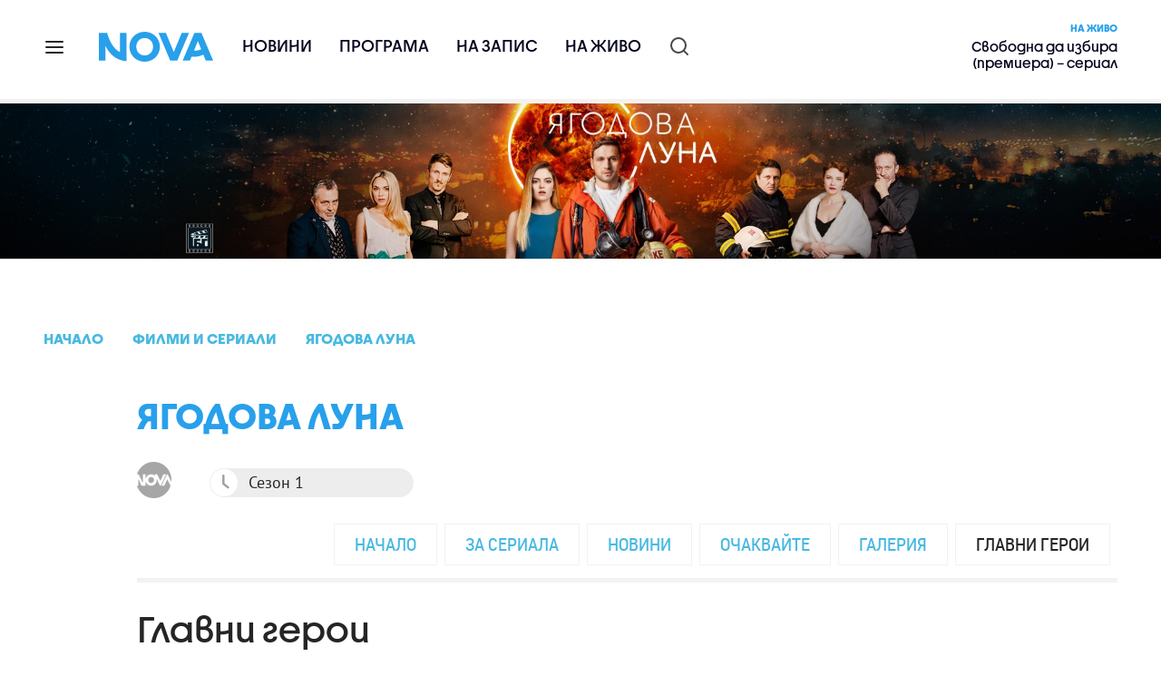

--- FILE ---
content_type: text/html; charset=UTF-8
request_url: https://nova.bg/series_movies/people/1060/%D0%B3%D0%BB%D0%B0%D0%B2%D0%BD%D0%B8-%D0%B3%D0%B5%D1%80%D0%BE%D0%B8/
body_size: 12804
content:
<!DOCTYPE html>
<html lang="bg">

    <head>

        <link rel="apple-touch-icon" sizes="180x180" href="https://nstatic.nova.bg/files/nova/images/apple-touch-icon.png?v=2026">
        <link rel="manifest" href="/manifest.json">
        <link rel="mask-icon" href="https://nstatic.nova.bg/files/nova/images/safari-pinned-tab.svg?v=2026">
        <link rel="shortcut icon" href="https://nstatic.nova.bg/files/nova/images/favicon.ico?v=2026" type="image/ico" />
        <link rel="icon" href="https://nstatic.nova.bg/files/nova/images/favicon.ico?v=2026" type="image/ico" />


        <meta name="theme-color" content="#00B3DF">



        <title>Главни герои - Ягодова луна | Nova.bg</title>

        <meta charset="utf-8">
        <meta http-equiv="X-UA-Compatible" content="IE=edge">
        <meta name="application-name" content="Nova TV" />
        <meta name="language" content="bulgarian" />
        <meta name="title" content="Главни герои - Ягодова луна" />
        <meta name="description" content="Екип на 'Ягодова луна'" />
        <meta name="viewport" content="width=device-width, initial-scale=1">
                <meta name="Author" content="Нова телевизия" />
        <meta name="Copyright" content="&copy; Nova Broadcasting Group 2026 All rights reserved." />
        <meta name="Robots" content="index, follow, max-image-preview:large" />
        <meta name="Revisit-After" content="1 Hours" />
        <meta property="fb:admins" content="1617690106"/>
        <meta property="fb:app_id" content="132516636782515" />
        <meta property="fb:pages" content="132632456791900" />
        <meta property="og:title" content="Главни герои" />
        <meta property="og:type" content="website" />
        <meta property="og:url" content="https://nova.bg/series_movies/people/1060/%D0%B3%D0%BB%D0%B0%D0%B2%D0%BD%D0%B8-%D0%B3%D0%B5%D1%80%D0%BE%D0%B8" />
        <meta property="og:image" content="https://nstatic.nova.bg/public/pics/anysize/1580732553.jpg" />
        <meta property="og:image:type" content="image/jpeg" />
        <meta property="og:image:width" content="980" />
        <meta property="og:image:height" content="551" />
        <meta property="og:description" content="Екип на 'Ягодова луна'" />
        <meta property="og:site_name" content="nova.bg" />
        <meta property="og:locale" content="bg_BG" />
         
        <meta name="facebook-domain-verification" content="xein94j451xw72io0080uma51vt7nn" />    

        <link rel="image_src" href="https://nstatic.nova.bg/public/pics/anysize/1580732553.jpg" />
                <link rel="canonical" href="https://nova.bg/series_movies/people/1060/%D0%B3%D0%BB%D0%B0%D0%B2%D0%BD%D0%B8-%D0%B3%D0%B5%D1%80%D0%BE%D0%B8" />
        
        <link rel="alternate" type="application/rss+xml" href="https://nova.bg/rss/latest" />

        <!-- fonts -->
        <link rel="preload" href="https://nstatic.nova.bg/files/nova/fonts/pt_sans-narrow-web-bold_0.woff2" as="font" type="font/woff2" crossorigin/>
        <link rel="preload" href="https://nstatic.nova.bg/files/nova/fonts/pt_sans-narrow-web-regular_0.woff2" as="font" type="font/woff2" crossorigin/>
        <link rel="preload" href="https://nstatic.nova.bg/files/nova/fonts/pt_sans-web-bold.woff2" as="font" type="font/woff2" crossorigin/>
        <link rel="preload" href="https://nstatic.nova.bg/files/nova/fonts/pt_sans-web-bolditalic.woff2" as="font" type="font/woff2" crossorigin/>
        <link rel="preload" href="https://nstatic.nova.bg/files/nova/fonts/pt_sans-web-italic.woff2" as="font" type="font/woff2" crossorigin/>
        <link rel="preload" href="https://nstatic.nova.bg/files/nova/fonts/pt_sans-web-regular.woff2" as="font" type="font/woff2" crossorigin/>
        <link rel="preload" href="https://nstatic.nova.bg/files/nova/fonts/robotocondensed-bold.woff2" as="font" type="font/woff2" crossorigin/>
        <link rel="preload" href="https://nstatic.nova.bg/files/nova/fonts/robotocondensed-bolditalic.woff2" as="font" type="font/woff2" crossorigin/>
        <link rel="preload" href="https://nstatic.nova.bg/files/nova/fonts/robotocondensed-italic.woff2" as="font" type="font/woff2" crossorigin/>
        <link rel="preload" href="https://nstatic.nova.bg/files/nova/fonts/robotocondensed-light.woff2" as="font" type="font/woff2" crossorigin/>
        <link rel="preload" href="https://nstatic.nova.bg/files/nova/fonts/robotocondensed-lightitalic.woff2" as="font" type="font/woff2" crossorigin/>
        <link rel="preload" href="https://nstatic.nova.bg/files/nova/fonts/robotocondensed-regular.woff2" as="font" type="font/woff2" crossorigin/>
        <link rel="preload" href="https://nstatic.nova.bg/files/nova/fonts/NovaSans/NovaSans-Regular.woff2" as="font" type="font/woff2" crossorigin/>
        <link rel="preload" href="https://nstatic.nova.bg/files/nova/fonts/NovaSans/NovaSans-Bold.woff2" as="font" type="font/woff2" crossorigin/>    
       
        <!-- css files -->
                                    <link rel="stylesheet preload" type="text/css" as="style" href="https://nstatic.nova.bg/files/nova/css/vendors/bootstrap.min.css?v=148">  
                            <link rel="stylesheet preload" type="text/css" as="style" href="https://nstatic.nova.bg/files/nova/css/main.css?v=148">  
                            <link rel="stylesheet preload" type="text/css" as="style" href="https://nstatic.nova.bg/files/nova/css/production.css?v=148">  
                     
        <link rel="stylesheet preload" type="text/css" as="style" href="https://m.netinfo.bg/assets/fix.css?v=3243243256" /> 


        <!-- js files START -->

                                    <script src="https://nstatic.nova.bg/files/nova/js/vendors/jquery-1.11.2.min.js?v=15"></script>
                            <script src="https://nstatic.nova.bg/files/nova/js/vendors/jquery.mobile.custom.min.js?v=15"></script>
                            <script src="https://nstatic.nova.bg/files/nova/js/vendors/bootstrap.min.js?v=15"></script>
                            <script src="https://nstatic.nova.bg/files/nova/js/main.js?v=15"></script>
                            <script src="https://nstatic.nova.bg/files/nova/js/menu.js?v=15"></script>
                            <script src="https://m.netinfo.bg/assets/richMedia.js?v=14" crossorigin="anonymous"></script>
        <script src="https://m.netinfo.bg/nova/js/sticky-nova.js?v=2.2" crossorigin="anonymous"></script>

                
         
        
        <!-- js files END -->

        <!--[if lt IE 9]>
        <script src="https://nstatic.nova.bg/files/nova/js/vendors/html5shiv.js"></script>
        <script src="https://nstatic.nova.bg/files/nova/js/vendors/respond.min.js"></script>
        <![endif]-->

                
        <script>
            if ('serviceWorker' in navigator) {
                navigator.serviceWorker.register('/OneSignalSDKWorker.js').then(function (registration) {
                    if (console) {
                        console.log('ServiceWorker registration successful with scope: ', registration.scope);
                    }
                }).catch(function (err) {
                    if (console) {
                        console.log('ServiceWorker registration failed: ', err);
                    }
                });

            }
        </script>


        <script src="https://cdn.onesignal.com/sdks/OneSignalSDK.js" async></script>

        <script>
            var OneSignal = window.OneSignal || [];
            OneSignal.push(["init", {
                    appId: "372153ae-f88c-4fe4-a904-54ae5514f07a",
                    autoRegister: true,
                    requiresUserPrivacyConsent: true,
                    welcomeNotification: {
                        "title": "Nova",
                        "message": "Благодарим ви за абонамента",
                    },
                    notifyButton: {
                        enable: true,
                        size: 'small',
                        prenotify: true,
                        showCredit: false,
                        text: {
                            'tip.state.unsubscribed': 'Получaвайте известия от Nova',
                            'tip.state.subscribed': "Абонирани сте за известия",
                            'tip.state.blocked': "Блокирахте получаването на известия",
                            'message.prenotify': 'Натиснете тук за абонамент за известия',
                            'message.action.subscribed': "Благодарим за абонамента!",
                            'message.action.resubscribed': "Абонирани сте за известия",
                            'message.action.unsubscribed': "Изпращането на известия е прекратено",
                            'dialog.main.title': 'Настройки на известията',
                            'dialog.main.button.subscribe': 'Абонирайте се',
                            'dialog.main.button.unsubscribe': 'Прекратяване на абонамента',
                            'dialog.blocked.title': 'Отблокиране на известията',
                            'dialog.blocked.message': "Следвайте инструкциите, за да активирате известията:"
                        },
                        colors: {
                            'circle.background': 'rgb(71,185,225)',
                            'badge.background': 'rgb(71,185,225)',
                            'dialog.button.background': 'rgb(71,185,225)',
                            'dialog.button.background.hovering': 'rgb(71,185,225)',
                        },
                    }
                }]);

            setTimeout(userTappedProvideConsentButton, 2000);
            function userTappedProvideConsentButton() {
                if (typeof consent !== 'undefined') {
                    // Will initialize the SDK and register for push notifications
                    OneSignal.push(function () {
                        OneSignal.provideUserConsent(true);
                    });
                }
            }
        </script>
        
        <script type="application/ld+json">
{
  "@context": "https://schema.org",
  "@type": "NewsMediaOrganization",
  "name": "Nova",
  "url": "https://nova.bg/",
  "logo": "https://nstatic.nova.bg/files/nova/images/nova-logo.svg",
  "sameAs": [
    "https://www.facebook.com/novinite.nova/",
    "https://twitter.com/NoviniteNaNova"
  ]
}
</script>

<script type="application/ld+json">
            {
              "@context": "https://schema.org/",
              "@type": "WebSite",
              "name": "Nova",
              "url": "https://nova.bg/",
              "potentialAction": {
                "@type": "SearchAction",
                "target": "https://nova.bg/search/productions?q={search_term_string}",
                "query-input": "required name=search_term_string"
              }
            }
            </script>
            
             
    </head>

    <body  role="main" class=" ">
      <a class="hidden" href="#main">Прескочи до главното съдържание</a>  
<!-- Google Tag Manager -->
<noscript><iframe src="//www.googletagmanager.com/ns.html?id=GTM-K7H88B"
height="0" width="0" style="display:none;visibility:hidden"></iframe></noscript>
<script>(function(w,d,s,l,i){w[l]=w[l]||[];w[l].push({'gtm.start':
new Date().getTime(),event:'gtm.js'});var f=d.getElementsByTagName(s)[0],
j=d.createElement(s),dl=l!='dataLayer'?'&l='+l:'';j.async=true;j.src=
'//www.googletagmanager.com/gtm.js?id='+i+dl;f.parentNode.insertBefore(j,f);
})(window,document,'script','dataLayer','GTM-K7H88B');</script>
<!-- End Google Tag Manager -->

<script class="teads" async src="//a.teads.tv/page/28061/tag"></script>

   <script>
        window.teads_analytics = window.teads_analytics || {};
        window.teads_analytics.analytics_tag_id = "PUB_26730";
        window.teads_analytics.share = window.teads_analytics.share || function() {
          ;(window.teads_analytics.shared_data = window.teads_analytics.shared_data || []).push(arguments)
        };
      </script>
      <script async src="https://a.teads.tv/analytics/tag.js"></script>

        

        <input type="hidden" id="device" value="1" />

        
        <header id="WPHeader" itemscope="itemscope" itemtype="https://schema.org/WPHeader">
            <div class="hiddenNova hidden-sm hidden-md hidden-xs">
                <div id="chromeExt" class="fasha chromeExt">
                    <div class="left">
                        <div class="moreinfo">
                            <div class="logo"></div>
                            <div class="message">Бъди с NOVA през целия ден. Следи новините с добавката за браузъра си. Виж повече информация <a href="https://nova.bg/news/view/2017/07/19/188946/%D0%B1%D1%8A%D0%B4%D0%B5%D1%82%D0%B5-%D1%81-nova-%D0%BF%D1%80%D0%B5%D0%B7-%D1%86%D0%B5%D0%BB%D0%B8%D1%8F-%D0%B4%D0%B5%D0%BD/" target="_blank">тук</a>.</div>
                            <span class="clear"></span>
                        </div>
                    </div>
                    <div class="right">
                        <a href="https://a.abv.bg/www/delivery/ck.php?oaparams=2__bannerid=177080__zoneid=63__oadest=https://chrome.google.com/webstore/detail/nova-new-tab-page/cgmcmehbapbaejkcjejdjddnbdfigegj" class="addon">Инсталирай</a>&nbsp;&nbsp;|&nbsp;&nbsp;<a href="https://nova.bg/news/view/2017/07/19/188946/%D0%B1%D1%8A%D0%B4%D0%B5%D1%82%D0%B5-%D1%81-nova-%D0%BF%D1%80%D0%B5%D0%B7-%D1%86%D0%B5%D0%BB%D0%B8%D1%8F-%D0%B4%D0%B5%D0%BD/" target="_blank">Научи повече</a>
                    </div>
                    <div class="close"></div>
                </div>
            </div>
            <div class="hiddenNovaFirefox hidden-sm hidden-md hidden-xs">
                <div id="firefoxExt" class="fasha chromeExt ff">
                    <div class="left">
                        <div class="moreinfo">
                            <div class="logo"></div>
                            <div class="message">Бъди с NOVA през целия ден. Следи новините с добавката за браузъра си. Виж повече информация <a href="https://nova.bg/news/view/2017/09/13/193603/%D0%B1%D1%8A%D0%B4%D0%B5%D1%82%D0%B5-%D1%81-nova-%D0%BF%D1%80%D0%B5%D0%B7-%D1%86%D0%B5%D0%BB%D0%B8%D1%8F-%D0%B4%D0%B5%D0%BD/" target="_blank">тук</a>.</div>
                            <span class="clear"></span>
                        </div>
                    </div>
                    <div class="right">
                        <a href="https://a.abv.bg/www/delivery/ck.php?oaparams=2__bannerid=177102__zoneid=63__oadest=https://addons.mozilla.org/en-us/firefox/addon/nova-new-tab-page/ " class="addon">Инсталирай</a>&nbsp;&nbsp;|&nbsp;&nbsp;<a href="https://nova.bg/news/view/2017/09/13/193603/%D0%B1%D1%8A%D0%B4%D0%B5%D1%82%D0%B5-%D1%81-nova-%D0%BF%D1%80%D0%B5%D0%B7-%D1%86%D0%B5%D0%BB%D0%B8%D1%8F-%D0%B4%D0%B5%D0%BD/" target="_blank">Научи повече</a>
                    </div>
                    <div class="close"></div>
                </div>
            </div>


            <aside class="main-menu" data-sidebar itemscope itemtype="https://schema.org/SiteNavigationElement">
                <div class="fly-menu clearfix">
                    <span class="close-btn"><a href="#" class="btn" data-sidebar-button>X</a></span>

                    <form id="search" class="fly-search" method="get" action="https://nova.bg/search/productions">
                        <label class="hidden" for="qflysearch">Какво търсиш?</label>
                        <input class="fly-search" id="qflysearch" name="q" type="search" placeholder="Какво търсиш?">
                    </form>

                    <ul class="fly-responsive clearfix">
                        <li itemprop="name" class="mobile-hidden"><a class="gtm-HeaderMenu-click" href="https://nova.bg/news" itemprop="url">Новини</a></li>
                        <li itemprop="name"><a class="gtm-HeaderMenu-click" href="https://nova.bg/schedule" itemprop="url">Програма</a></li>
                        <li itemprop="name"><a class="gtm-HeaderMenu-click" href="https://play.nova.bg" target="_blank" itemprop="url">На запис</a></li>
                        <li itemprop="name" class="mobile-hidden"><a class="gtm-HeaderMenu-click" href="https://nova.bg/live" itemprop="url">На живо</a></li>
                    </ul>
                    <ul class="fly-constant">
                        <style>
                         
                        </style>
                                         <!-- <li itemprop="name" ><a class="gtm-HeaderMenu-click" href="https://nova.bg/novanews" itemprop="url">Nova News</a></li> -->
                        <li itemprop="name" ><a class="gtm-HeaderMenu-click" href="https://nova.bg/productions" itemprop="url">Предавания и сериали</a></li>
                        <!-- <li itemprop="name" ><a class="gtm-HeaderMenu-click" href="https://nova.bg/series_movies" itemprop="url">Филми и сериали</a></li> -->
                        <li itemprop="name" ><a class="gtm-HeaderMenu-click" href="https://nova.bg/faces" itemprop="url">Лицата на NOVA</a></li>
                        <li itemprop="name" ><a class="gtm-HeaderMenu-click" href="https://nova.bg/mynews" itemprop="url">Моята новина</a></li>
                        <!-- <li itemprop="name" ><a class="gtm-HeaderMenu-click" href="https://nova.bg/videos" itemprop="url">Видео</a></li>
                        <li itemprop="name" ><a class="gtm-HeaderMenu-click" href="https://nova.bg/galleries" itemprop="url">Галерии</a></li> -->
                        

                        <li itemprop="name" ><a class="gtm-HeaderMenu-click" href="https://nova.bg/radio" itemprop="url">Радио</a></li>
                                                               <li itemprop="name" ><a class="gtm-HeaderMenu-click" href="https://a.abv.bg/www/delivery/ck.php?oaparams=2__bannerid=178863__zoneid=63__oadest=https://nova.bg/top_employers" itemprop="url">Top Employers</a></li> 
                                            <li itemprop="name" ><a class="gtm-HeaderMenu-click" href="https://nova.bg/dei" itemprop="url">Заедно за по-добро утре</a></li>
                        <!-- <li itemprop="name" ><a class="gtm-HeaderMenu-click" href="https://nova.bg/csr" itemprop="url">NOVA отговорност</a></li>  -->
                                                     <!-- <li itemprop="name" ><a class="gtm-HeaderMenu-click" href="https://nova.bg/karieri" itemprop="url">NOVA кариера</a></li> -->
                        <!-- <li itemprop="name" ><a class="gtm-HeaderMenu-click" href="https://nova.bg/news/category/19/inenglish/" itemprop="url">News in English</a></li> -->

                        <li>
                            <!-- <hr style="color: #fff;">   
                            <ul class="site-privacy">
                                <li class="trigger-faktorio" ><a href="javascript:;" onClick="googlefc.callbackQueue.push({'CONSENT_DATA_READY': () => googlefc.showRevocationMessage()});">Поверителност</a></li>
                                <li class="trigger-gdpr"><a href="https://www.netinfocompany.bg/gdpr/" target="_blank">Политика ЛД</a></li>
                                <li class="trigger-onesignal"><a href="javascript:;">Известия</a></li>
                            </ul> -->
                            <script>
                                document.addEventListener("DOMContentLoaded", function (event) {
                                    // GDPR
                                    $('.site-privacy .trigger-faktorio a').on('click', function (e) {
                                        e.preventDefault();
                                        $('#fingerprint').trigger('click');
                                    });

                                    $('.site-privacy .trigger-onesignal a').on('click', function (e) {
                                        e.preventDefault();
                                        $('.onesignal-bell-launcher-button').toggleClass('visible');
                                        $('.onesignal-bell-launcher-button').trigger('click');
                                    });
                                });
                            </script>

                        </li>
                    </ul>
                </div>
            </aside> 



            <!-- Breaking news START -->
            <!-- Breaking new END -->

            <div class="clearfix">
                <div class="container">
                    <nav class="navbar navbar-default">
                        <div class="menuburger">
                            <a class="gtm-HeaderMenu-click" href="#" data-sidebar-button title="menuburger">
                                <svg xmlns="http://www.w3.org/2000/svg" width="24" height="24" viewBox="0 0 24 24" fill="none">
                                    <path d="M3 12H21" stroke="" stroke-width="2" stroke-linecap="round" stroke-linejoin="round"/>
                                    <path d="M3 6H21" stroke="" stroke-width="2" stroke-linecap="round" stroke-linejoin="round"/>
                                    <path d="M3 18H21" stroke="" stroke-width="2" stroke-linecap="round" stroke-linejoin="round"/>
                                </svg>
                            </a>
                        </div>
                        <div class="navbar-header">

                                 <a class="gtm-HeaderLogo-click" href="https://nova.bg/"><img class="hidden-xs" src="https://nstatic.nova.bg/files/nova/images/Nova_logo_re.svg?v=2026" width="126" height="33" alt="nova logo"></a>
                                <a class="gtm-HeaderLogo-click" href="https://nova.bg/"><img class="visible-xs" src="https://nstatic.nova.bg/files/nova/images/Nova_logo_re.svg?v=2026" width="90" height="24" alt="nova mobile logo"></a>
                        </div>
                        <ul class="nav-responsive nav navbar-nav">
                            <li class="text-uppercase"><a class="gtm-HeaderNews-click" href="https://nova.bg/news">Новини</a></li>
                            <li class="mobile-hidden"><a class="text-uppercase gtm-HeaderSchedule-click" href="https://nova.bg/schedule">Програма</a></li>
                            <li class="mobile-hidden"><a class="text-uppercase gtm-HeaderNovaPlay-click" href="https://play.nova.bg" target="_blank">На запис</a></li>
                            <li class="HD-new"><a class="text-uppercase gtm-HeaderLive-click" href="https://nova.bg/live">На живо</a></li>
                            <li class="search-form">
                                <form id="search" method="get" action="https://nova.bg/search/productions">
                                    <label class="hidden" for="qsearch">Какво търсиш?</label>
                                    <input type="search" id="qsearch" name="q" placeholder="Какво търсиш?" class="gtm-HeaderSearch-click"> 
                                </form>
                            </li>
                        </ul>
                        <!-- link to live page START-->
                        <div class="live-box-wrapper">
                            <div class="live-box">
                                <a href="https://nova.bg/live" class="live-box-title-wrapper gtm-HeaderLiveBlock-click">
                                    <span class="live-title HD-new">На живо</span>
                                    <span class="live-info">Свободна да избира (премиера) – сериал</span>
                                </a>
                            </div>
                        </div>
                        <!-- link to live page END-->
                    </nav>
                </div>      
            </div>

                                </header>        
        <div class="hidden" id="main"></div>
<!-- Depending on the color set for the show add one of these classes on the wrapper page -->
<!-- category-light-blue -->
<!-- category-dark-blue -->
<!-- category-orange -->
<!-- category-pink -->
<!-- category-green -->

<!-- Featured shows usually comes with background picture. It is set from the administration. The class .big-pic-article is added --> 
<!-- Show background example START -->
<!-- to add big picture add class big-pic-article to the div with class page-article -->
<!-- delete this example when you start loading the image from the administration -->
    <style type="text/css">
        .big-pic-article {background-image: url(https://nstatic.nova.bg/public/doc/doc/1580732609_wallpaper-nova-section.jpg);}
    </style>
<!-- Big picture background example END--> 
<style>
    @media (min-width: 320px) and  (max-width: 767px) {
   
    .list-type-lg-4-md-4-sm-2-xs-2 li:nth-child(2n+1) {clear: both;}
    .list-type-lg-6-md-6-sm-2-xs-2 li:nth-child(2n+1) {clear: both;}
}
@media (min-width: 768px) and  (max-width: 991px)  {
  
    .list-type-lg-4-md-4-sm-2-xs-2 li:nth-child(2n+1) {clear: both;}
    .list-type-lg-6-md-6-sm-2-xs-2 li:nth-child(2n+1) {clear: both;}
}
@media (min-width: 992px) and  (max-width: 1149px)  {
    .list-type-lg-4-md-4-sm-2-xs-2 li:nth-child(4n+1) {clear: both;}
    .list-type-lg-6-md-6-sm-2-xs-2 li:nth-child(6n+1) {clear: both;}

}

@media (min-width: 1150px) {
  .list-type-lg-4-md-4-sm-2-xs-2 li:nth-child(4n+1) {clear: both;} 
  .list-type-lg-6-md-6-sm-2-xs-2 li:nth-child(6n+1) {clear: both;}

}

.evicted {
    -webkit-filter: grayscale(100%);
    filter: grayscale(100%);
    filter: gray;
    /*filter: url("data:image/svg+xml;utf8,<svg version='1.1' xmlns='http://www.w3.org/2000/svg' height='0'><filter id='greyscale'><feColorMatrix type='matrix' values='0.3333 0.3333 0.3333 0 0 0.3333 0.3333 0.3333 0 0 0.3333 0.3333 0.3333 0 0 0 0 0 1 0' /></filter></svg>#greyscale");*/
}
</style>

<div class="page production-team production-pages-common-styles category-regular  big-pic-article"  itemscope itemtype="http://schema.org/ItemPage">
    <div class="hide" itemprop="description">Екип на  'Ягодова луна'</div> 
    <div class="container">
        <div class="row">
            <div class="col-lg-12 col-md-12 col-sm-12 col-xs-12"> 
                <div class="page-breadcrumb">
                    <ul class="breadcrumb-links-wrapper" itemscope itemtype="https://schema.org/BreadcrumbList">
                        <li itemprop="itemListElement" itemscope itemtype="https://schema.org/ListItem" >
                            <a itemprop="item" href="https://nova.bg/">
                                <span itemprop="name">Начало</span>
                            </a>
                            <meta itemprop="position" content="1" />
                        </li>

                        <li itemprop="itemListElement" itemscope itemtype="https://schema.org/ListItem">
                            <a  itemprop="item"  class="gtm-ShowHome-click" href="https://nova.bg/series_movies" title="">
                                <span itemprop="name">Филми и сериали</span>
                            </a>
                            <meta itemprop="position" content="2" />
                        </li>

                        <li itemprop="itemListElement" itemscope itemtype="https://schema.org/ListItem" >
                            <a  itemprop="item"  class="gtm-ShowHome-click" href="https://nova.bg/series_movies/view/3182/ягодова-луна/" title="">
                            <span itemprop="name">Ягодова луна</span>
                            </a>
                            <meta itemprop="position" content="3" />
                        </li>
                        <li itemprop="itemListElement" itemscope itemtype="https://schema.org/ListItem" class="hidden">
                            <span itemprop="name">Главни герои</span>
                            <meta itemprop="position" content="4" />
                        </li>
                    </ul>
                </div>
            </div>
        </div>
        <div class="row">
            <div class="gutter-0">
                <div class="col-lg-offset-1 col-lg-11 col-md-12 col-sm-12 col-xs-12">
                    <div class="col-lg-12 col-md-12 col-sm-12 col-xs-12">
                        <div class="title-wrap-roboto category-title-show">
                            <!-- The title of the show goes here -->
                            <h1 itemprop="mainEntityOfPage">Ягодова луна</h1>
                        </div>
                    </div> 
                    <div class="col-lg-12 col-md-12 col-sm-12 col-xs-12">
    <div class="sub-tabs-menu-topper">
    <div class="movie-on-air-info">
        <div class="no-left-padding col-lg-1 col-md-2 col-sm-2 col-xs-4 col-xxs-12">
            <div class="logo-wrapper">
                <div class="nova-logo"></div>
            </div> 
        </div>
        <div class="no-left-padding col-lg-11 col-md-10 col-sm-10 col-xs-8 col-xxs-12">
            <div class="on-air-date"><span><i class="icon-clock-white"></i>Сезон 1</span></div>
        </div>
    </div>
    <div class="to-nav">
        <span class="burger-icon"></span>
        <span class="burger-icon"></span>
        <span class="burger-icon"></span>
    </div>
</div>   
    <div class="sub-tabs-navigation-wrap">
        <ul class="secondary-nav nav-mobile" >

            <li  ><a href="https://nova.bg/series_movies/series/3182/ягодова-луна/" title="Ягодова луна">Начало</a></li>
                                    <li ><a href="https://nova.bg/series_movies/text/1056/за-сериала/" title="За сериала">За сериала</a></li>
                                                <li ><a href="https://nova.bg/series_movies/articles/1057/новини/" title="Новини">Новини</a></li>
                                                <li ><a href="https://nova.bg/series_movies/videos/1058/очаквайте/" title="Очаквайте">Очаквайте</a></li>
                                                <li ><a href="https://nova.bg/series_movies/galleries/1059/галерия/" title="Галерия">Галерия</a></li>
                                                <li  class="activetab"><a href="https://nova.bg/series_movies/people/1060/главни-герои/" title="Главни герои">Главни герои</a></li>
                         
        </ul>
        <ul class="secondary-nav nav-desc" role="navigation"  itemscope itemtype="http://schema.org/SiteNavigationElement">
            <li itemprop="name" ><a href="https://nova.bg/series_movies/series/3182/ягодова-луна/" title="Ягодова луна"  itemprop="url" >Начало</a></li>
                                    <li itemprop="name"    ><a href="https://nova.bg/series_movies/text/1056/за-сериала/" title="За сериала" itemprop="url" >За сериала</a></li>
                                                <li itemprop="name"    ><a href="https://nova.bg/series_movies/articles/1057/новини/" title="Новини" itemprop="url" >Новини</a></li>
                                                <li itemprop="name"    ><a href="https://nova.bg/series_movies/videos/1058/очаквайте/" title="Очаквайте" itemprop="url" >Очаквайте</a></li>
                                                <li itemprop="name"    ><a href="https://nova.bg/series_movies/galleries/1059/галерия/" title="Галерия" itemprop="url" >Галерия</a></li>
                                                <li itemprop="name"   class="activetab"  ><a href="https://nova.bg/series_movies/people/1060/главни-герои/" title="Главни герои" itemprop="url" >Главни герои</a></li>
                                </ul>
    </div>
</div>   
                </div>
            </div>   
        </div>
        <div class="row">
            <div class="gutter-0">
                <div class="col-lg-offset-1 col-lg-11 col-md-12 col-sm-12 col-xs-12 no-padding">
                    <div class="col-lg-12 col-md-12 col-sm-12 col-xs-12 page-title">
                        <h1 class="title-wrap-roboto" itemprop="name" >Главни герои</h1>
                    </div> 

                    <!-- The following section is repeated N times according to the team members categories for the show-->
                                                    <div class="col-lg-12 col-md-12 col-sm-12 col-xs-12 team-category">
                                    <h2>Главни герои</h2> <!-- Categories are not hard-coded. They are added by the administration panel and could be different for each show.-->
                                </div>

                                <div class="col-lg-12 col-md-12 col-sm-12 col-xs-12 team-row">
                                    <ul class="row  list-type-lg-4-md-4-sm-2-xs-2">

                                        <!-- The following block should be repeated N number of times -->
                                                                                            <li class="col-lg-3 col-md-3 col-sm-6 col-xs-6"  itemscope itemtype="http://schema.org/Person">
                                                        <div class="thumb-box">
                                                            <div class="media-cont">
                                                                <div class="img-cont">
                                                                    <a href="https://nova.bg/series_movies/person/881/александър-сано/" itemprop="url" >
                                                                        <img src="https://nstatic.nova.bg/public/pics/nova/production_people/thumb_1582901968.jpg" class="img-responsive " alt="Александър Сано" itemprop="image" />
                                                                    </a>
                                                                </div> 
                                                            </div>
                                                            <!-- Program time information START-->
                                                            <div class="thumb-desc">
                                                                <div class="profile-name" itemprop="name" >
                                                                    <a class="title" href="https://nova.bg/series_movies/person/881/александър-сано/">Александър Сано</a>                    
                                                                </div>
                                                            </div>
                                                            <!-- Program time information END-->
                                                        </div>
                                                        <span itemprop="homeLocation" itemscope itemtype="http://schema.org/PostalAddress"><meta itemprop="addressLocality" content="бул. Христофор Колумб 41 София" /></span>
                                                    </li>
                                                                        <li class="col-lg-3 col-md-3 col-sm-6 col-xs-6"  itemscope itemtype="http://schema.org/Person">
                                                        <div class="thumb-box">
                                                            <div class="media-cont">
                                                                <div class="img-cont">
                                                                    <a href="https://nova.bg/series_movies/person/882/радина-боршош/" itemprop="url" >
                                                                        <img src="https://nstatic.nova.bg/public/pics/nova/production_people/thumb_1582902058.jpg" class="img-responsive " alt="Радина Боршош" itemprop="image" />
                                                                    </a>
                                                                </div> 
                                                            </div>
                                                            <!-- Program time information START-->
                                                            <div class="thumb-desc">
                                                                <div class="profile-name" itemprop="name" >
                                                                    <a class="title" href="https://nova.bg/series_movies/person/882/радина-боршош/">Радина Боршош</a>                    
                                                                </div>
                                                            </div>
                                                            <!-- Program time information END-->
                                                        </div>
                                                        <span itemprop="homeLocation" itemscope itemtype="http://schema.org/PostalAddress"><meta itemprop="addressLocality" content="бул. Христофор Колумб 41 София" /></span>
                                                    </li>
                                                                        <li class="col-lg-3 col-md-3 col-sm-6 col-xs-6"  itemscope itemtype="http://schema.org/Person">
                                                        <div class="thumb-box">
                                                            <div class="media-cont">
                                                                <div class="img-cont">
                                                                    <a href="https://nova.bg/series_movies/person/883/асен-блатечки/" itemprop="url" >
                                                                        <img src="https://nstatic.nova.bg/public/pics/nova/production_people/thumb_1582902127.jpg" class="img-responsive " alt="Асен Блатечки" itemprop="image" />
                                                                    </a>
                                                                </div> 
                                                            </div>
                                                            <!-- Program time information START-->
                                                            <div class="thumb-desc">
                                                                <div class="profile-name" itemprop="name" >
                                                                    <a class="title" href="https://nova.bg/series_movies/person/883/асен-блатечки/">Асен Блатечки</a>                    
                                                                </div>
                                                            </div>
                                                            <!-- Program time information END-->
                                                        </div>
                                                        <span itemprop="homeLocation" itemscope itemtype="http://schema.org/PostalAddress"><meta itemprop="addressLocality" content="бул. Христофор Колумб 41 София" /></span>
                                                    </li>
                                                                        <li class="col-lg-3 col-md-3 col-sm-6 col-xs-6"  itemscope itemtype="http://schema.org/Person">
                                                        <div class="thumb-box">
                                                            <div class="media-cont">
                                                                <div class="img-cont">
                                                                    <a href="https://nova.bg/series_movies/person/884/стефка-янорова/" itemprop="url" >
                                                                        <img src="https://nstatic.nova.bg/public/pics/nova/production_people/thumb_1582902223.jpg" class="img-responsive " alt="Стефка Янорова" itemprop="image" />
                                                                    </a>
                                                                </div> 
                                                            </div>
                                                            <!-- Program time information START-->
                                                            <div class="thumb-desc">
                                                                <div class="profile-name" itemprop="name" >
                                                                    <a class="title" href="https://nova.bg/series_movies/person/884/стефка-янорова/">Стефка Янорова</a>                    
                                                                </div>
                                                            </div>
                                                            <!-- Program time information END-->
                                                        </div>
                                                        <span itemprop="homeLocation" itemscope itemtype="http://schema.org/PostalAddress"><meta itemprop="addressLocality" content="бул. Христофор Колумб 41 София" /></span>
                                                    </li>
                                                                        <li class="col-lg-3 col-md-3 col-sm-6 col-xs-6"  itemscope itemtype="http://schema.org/Person">
                                                        <div class="thumb-box">
                                                            <div class="media-cont">
                                                                <div class="img-cont">
                                                                    <a href="https://nova.bg/series_movies/person/885/деян-донков/" itemprop="url" >
                                                                        <img src="https://nstatic.nova.bg/public/pics/nova/production_people/thumb_1582902271.jpg" class="img-responsive " alt="Деян Донков" itemprop="image" />
                                                                    </a>
                                                                </div> 
                                                            </div>
                                                            <!-- Program time information START-->
                                                            <div class="thumb-desc">
                                                                <div class="profile-name" itemprop="name" >
                                                                    <a class="title" href="https://nova.bg/series_movies/person/885/деян-донков/">Деян Донков</a>                    
                                                                </div>
                                                            </div>
                                                            <!-- Program time information END-->
                                                        </div>
                                                        <span itemprop="homeLocation" itemscope itemtype="http://schema.org/PostalAddress"><meta itemprop="addressLocality" content="бул. Христофор Колумб 41 София" /></span>
                                                    </li>
                                                                        <li class="col-lg-3 col-md-3 col-sm-6 col-xs-6"  itemscope itemtype="http://schema.org/Person">
                                                        <div class="thumb-box">
                                                            <div class="media-cont">
                                                                <div class="img-cont">
                                                                    <a href="https://nova.bg/series_movies/person/886/любомира-башева/" itemprop="url" >
                                                                        <img src="https://nstatic.nova.bg/public/pics/nova/production_people/thumb_1582902471.jpg" class="img-responsive " alt="Любомира Башева" itemprop="image" />
                                                                    </a>
                                                                </div> 
                                                            </div>
                                                            <!-- Program time information START-->
                                                            <div class="thumb-desc">
                                                                <div class="profile-name" itemprop="name" >
                                                                    <a class="title" href="https://nova.bg/series_movies/person/886/любомира-башева/">Любомира Башева</a>                    
                                                                </div>
                                                            </div>
                                                            <!-- Program time information END-->
                                                        </div>
                                                        <span itemprop="homeLocation" itemscope itemtype="http://schema.org/PostalAddress"><meta itemprop="addressLocality" content="бул. Христофор Колумб 41 София" /></span>
                                                    </li>
                                                                        <li class="col-lg-3 col-md-3 col-sm-6 col-xs-6"  itemscope itemtype="http://schema.org/Person">
                                                        <div class="thumb-box">
                                                            <div class="media-cont">
                                                                <div class="img-cont">
                                                                    <a href="https://nova.bg/series_movies/person/887/христо-мутафчиев/" itemprop="url" >
                                                                        <img src="https://nstatic.nova.bg/public/pics/nova/production_people/thumb_1582902505.jpg" class="img-responsive " alt="Христо Мутафчиев" itemprop="image" />
                                                                    </a>
                                                                </div> 
                                                            </div>
                                                            <!-- Program time information START-->
                                                            <div class="thumb-desc">
                                                                <div class="profile-name" itemprop="name" >
                                                                    <a class="title" href="https://nova.bg/series_movies/person/887/христо-мутафчиев/">Христо Мутафчиев</a>                    
                                                                </div>
                                                            </div>
                                                            <!-- Program time information END-->
                                                        </div>
                                                        <span itemprop="homeLocation" itemscope itemtype="http://schema.org/PostalAddress"><meta itemprop="addressLocality" content="бул. Христофор Колумб 41 София" /></span>
                                                    </li>
                                                                        <li class="col-lg-3 col-md-3 col-sm-6 col-xs-6"  itemscope itemtype="http://schema.org/Person">
                                                        <div class="thumb-box">
                                                            <div class="media-cont">
                                                                <div class="img-cont">
                                                                    <a href="https://nova.bg/series_movies/person/888/рая-пеева/" itemprop="url" >
                                                                        <img src="https://nstatic.nova.bg/public/pics/nova/production_people/thumb_1582902536.jpg" class="img-responsive " alt="Рая Пеева" itemprop="image" />
                                                                    </a>
                                                                </div> 
                                                            </div>
                                                            <!-- Program time information START-->
                                                            <div class="thumb-desc">
                                                                <div class="profile-name" itemprop="name" >
                                                                    <a class="title" href="https://nova.bg/series_movies/person/888/рая-пеева/">Рая Пеева</a>                    
                                                                </div>
                                                            </div>
                                                            <!-- Program time information END-->
                                                        </div>
                                                        <span itemprop="homeLocation" itemscope itemtype="http://schema.org/PostalAddress"><meta itemprop="addressLocality" content="бул. Христофор Колумб 41 София" /></span>
                                                    </li>
                                                                        <li class="col-lg-3 col-md-3 col-sm-6 col-xs-6"  itemscope itemtype="http://schema.org/Person">
                                                        <div class="thumb-box">
                                                            <div class="media-cont">
                                                                <div class="img-cont">
                                                                    <a href="https://nova.bg/series_movies/person/889/димо-алексиев/" itemprop="url" >
                                                                        <img src="https://nstatic.nova.bg/public/pics/nova/production_people/thumb_1582902559.jpg" class="img-responsive " alt="Димо Алексиев" itemprop="image" />
                                                                    </a>
                                                                </div> 
                                                            </div>
                                                            <!-- Program time information START-->
                                                            <div class="thumb-desc">
                                                                <div class="profile-name" itemprop="name" >
                                                                    <a class="title" href="https://nova.bg/series_movies/person/889/димо-алексиев/">Димо Алексиев</a>                    
                                                                </div>
                                                            </div>
                                                            <!-- Program time information END-->
                                                        </div>
                                                        <span itemprop="homeLocation" itemscope itemtype="http://schema.org/PostalAddress"><meta itemprop="addressLocality" content="бул. Христофор Колумб 41 София" /></span>
                                                    </li>
                                                                        <li class="col-lg-3 col-md-3 col-sm-6 col-xs-6"  itemscope itemtype="http://schema.org/Person">
                                                        <div class="thumb-box">
                                                            <div class="media-cont">
                                                                <div class="img-cont">
                                                                    <a href="https://nova.bg/series_movies/person/890/невена-бозукова/" itemprop="url" >
                                                                        <img src="https://nstatic.nova.bg/public/pics/nova/production_people/thumb_1582902588.jpg" class="img-responsive " alt="Невена Бозукова" itemprop="image" />
                                                                    </a>
                                                                </div> 
                                                            </div>
                                                            <!-- Program time information START-->
                                                            <div class="thumb-desc">
                                                                <div class="profile-name" itemprop="name" >
                                                                    <a class="title" href="https://nova.bg/series_movies/person/890/невена-бозукова/">Невена Бозукова</a>                    
                                                                </div>
                                                            </div>
                                                            <!-- Program time information END-->
                                                        </div>
                                                        <span itemprop="homeLocation" itemscope itemtype="http://schema.org/PostalAddress"><meta itemprop="addressLocality" content="бул. Христофор Колумб 41 София" /></span>
                                                    </li>
                                                                        <li class="col-lg-3 col-md-3 col-sm-6 col-xs-6"  itemscope itemtype="http://schema.org/Person">
                                                        <div class="thumb-box">
                                                            <div class="media-cont">
                                                                <div class="img-cont">
                                                                    <a href="https://nova.bg/series_movies/person/891/албена-колева/" itemprop="url" >
                                                                        <img src="https://nstatic.nova.bg/public/pics/nova/production_people/thumb_1582906184.jpg" class="img-responsive " alt="Албена Колева" itemprop="image" />
                                                                    </a>
                                                                </div> 
                                                            </div>
                                                            <!-- Program time information START-->
                                                            <div class="thumb-desc">
                                                                <div class="profile-name" itemprop="name" >
                                                                    <a class="title" href="https://nova.bg/series_movies/person/891/албена-колева/">Албена Колева</a>                    
                                                                </div>
                                                            </div>
                                                            <!-- Program time information END-->
                                                        </div>
                                                        <span itemprop="homeLocation" itemscope itemtype="http://schema.org/PostalAddress"><meta itemprop="addressLocality" content="бул. Христофор Колумб 41 София" /></span>
                                                    </li>
                                                                        <li class="col-lg-3 col-md-3 col-sm-6 col-xs-6"  itemscope itemtype="http://schema.org/Person">
                                                        <div class="thumb-box">
                                                            <div class="media-cont">
                                                                <div class="img-cont">
                                                                    <a href="https://nova.bg/series_movies/person/892/ваня-джаферович/" itemprop="url" >
                                                                        <img src="https://nstatic.nova.bg/public/pics/nova/production_people/thumb_1582902786.jpg" class="img-responsive " alt="Ваня Джаферович" itemprop="image" />
                                                                    </a>
                                                                </div> 
                                                            </div>
                                                            <!-- Program time information START-->
                                                            <div class="thumb-desc">
                                                                <div class="profile-name" itemprop="name" >
                                                                    <a class="title" href="https://nova.bg/series_movies/person/892/ваня-джаферович/">Ваня Джаферович</a>                    
                                                                </div>
                                                            </div>
                                                            <!-- Program time information END-->
                                                        </div>
                                                        <span itemprop="homeLocation" itemscope itemtype="http://schema.org/PostalAddress"><meta itemprop="addressLocality" content="бул. Христофор Колумб 41 София" /></span>
                                                    </li>
                                                                        <li class="col-lg-3 col-md-3 col-sm-6 col-xs-6"  itemscope itemtype="http://schema.org/Person">
                                                        <div class="thumb-box">
                                                            <div class="media-cont">
                                                                <div class="img-cont">
                                                                    <a href="https://nova.bg/series_movies/person/893/мартин-смочевски/" itemprop="url" >
                                                                        <img src="https://nstatic.nova.bg/public/pics/nova/production_people/thumb_1582902819.jpg" class="img-responsive " alt="Мартин Смочевски" itemprop="image" />
                                                                    </a>
                                                                </div> 
                                                            </div>
                                                            <!-- Program time information START-->
                                                            <div class="thumb-desc">
                                                                <div class="profile-name" itemprop="name" >
                                                                    <a class="title" href="https://nova.bg/series_movies/person/893/мартин-смочевски/">Мартин Смочевски</a>                    
                                                                </div>
                                                            </div>
                                                            <!-- Program time information END-->
                                                        </div>
                                                        <span itemprop="homeLocation" itemscope itemtype="http://schema.org/PostalAddress"><meta itemprop="addressLocality" content="бул. Христофор Колумб 41 София" /></span>
                                                    </li>
                                                                        <li class="col-lg-3 col-md-3 col-sm-6 col-xs-6"  itemscope itemtype="http://schema.org/Person">
                                                        <div class="thumb-box">
                                                            <div class="media-cont">
                                                                <div class="img-cont">
                                                                    <a href="https://nova.bg/series_movies/person/894/стефан-иванов/" itemprop="url" >
                                                                        <img src="https://nstatic.nova.bg/public/pics/nova/production_people/thumb_1582902862.jpg" class="img-responsive " alt="Стефан Иванов" itemprop="image" />
                                                                    </a>
                                                                </div> 
                                                            </div>
                                                            <!-- Program time information START-->
                                                            <div class="thumb-desc">
                                                                <div class="profile-name" itemprop="name" >
                                                                    <a class="title" href="https://nova.bg/series_movies/person/894/стефан-иванов/">Стефан Иванов</a>                    
                                                                </div>
                                                            </div>
                                                            <!-- Program time information END-->
                                                        </div>
                                                        <span itemprop="homeLocation" itemscope itemtype="http://schema.org/PostalAddress"><meta itemprop="addressLocality" content="бул. Христофор Колумб 41 София" /></span>
                                                    </li>
                                                                        <li class="col-lg-3 col-md-3 col-sm-6 col-xs-6"  itemscope itemtype="http://schema.org/Person">
                                                        <div class="thumb-box">
                                                            <div class="media-cont">
                                                                <div class="img-cont">
                                                                    <a href="https://nova.bg/series_movies/person/895/стоян-цветков/" itemprop="url" >
                                                                        <img src="https://nstatic.nova.bg/public/pics/nova/production_people/thumb_1582902896.jpg" class="img-responsive " alt="Стоян Цветков" itemprop="image" />
                                                                    </a>
                                                                </div> 
                                                            </div>
                                                            <!-- Program time information START-->
                                                            <div class="thumb-desc">
                                                                <div class="profile-name" itemprop="name" >
                                                                    <a class="title" href="https://nova.bg/series_movies/person/895/стоян-цветков/">Стоян Цветков</a>                    
                                                                </div>
                                                            </div>
                                                            <!-- Program time information END-->
                                                        </div>
                                                        <span itemprop="homeLocation" itemscope itemtype="http://schema.org/PostalAddress"><meta itemprop="addressLocality" content="бул. Христофор Колумб 41 София" /></span>
                                                    </li>
                                                            <!-- End of block to be repeated  -->

                                    </ul>
                                </div>
                                <!-- End of section -->
                        </div>
            </div>
        </div>
    </div>
</div>
    <footer id="WPFooter" itemscope="itemscope" itemtype="https://schema.org/WPFooter">
    <div class="category-links-wrap">

        <!-- Footer container -->
        <section class="footer-container">
            <div class="container ni-custom-container">
                <div class="row footer-custom-row">
                    <div class="col-md-8">
                        <div class="row">
                            <div class="col-xs-6 col-sm-3 col-lg-3 footer-height">
                                <div class="footer-width-wrapper">
                                    <h3>Новини</h3>
                                    <ul>
                                        <li><a class="gtm-BottomLinks-click" href="https://nova.bg/filter/all">Последни</a></li>
                                        <li><a class="gtm-BottomLinks-click"  href="https://nova.bg/filter/today">Всичко от днес</a></li>
                                        <li><a class="gtm-BottomLinks-click"  href="https://nova.bg/mynews">Моята новина</a></li>
                                        <li><a class="gtm-BottomLinks-click"  href="https://nova.bg/videos">Видео</a></li>
                                    </ul>
                                </div>
                            </div>

                            <div class="col-xs-6 col-sm-3 col-lg-3 footer-height">
                                <div class="footer-width-wrapper">
                                    <h3>Телевизия</h3>
                                    <ul>
                                        <li><a class="gtm-BottomLinks-click"  href="https://nova.bg/live">На живо</a></li>
                                        <li><a  class="gtm-BottomLinks-click"  href="https://nova.bg/faces/hosts">Лицата на NOVA</a></li>
                                        <li><a class="gtm-BottomLinks-click"  href="https://nova.bg/productions">Предавания и сериали</a></li>
                                    </ul>
                                </div>
                            </div>

                            <div class="col-xs-6 col-sm-3 col-lg-3 footer-height">
                                <div class="footer-width-wrapper">
                                    <h3>Nova Play</h3>
                                    <ul>
                                        <li><a  class="gtm-BottomLinks-click"  href="https://play.nova.bg/allshows/novini" target="_blank" >Новини</a></li>
                                        <li><a  class="gtm-BottomLinks-click"  href="https://play.nova.bg/allshows/predavanya" target="_blank" >Предавания</a></li>
                                        <li><a  class="gtm-BottomLinks-click"  href="https://play.nova.bg/allshows/seriali" target="_blank"  >Сериали</a></li>
                                        <li><a  class="gtm-BottomLinks-click"  href="https://play.nova.bg/allshows/filmi" target="_blank" >Филми</a></li>
                                    </ul>
                                </div>
                            </div>

                            <div class="col-xs-6 col-sm-3 col-lg-3 footer-height">
                                <div class="footer-width-wrapper">
                                    <h3>Още от nova</h3>
                                    <ul>
                                        <li><a  class="gtm-BottomLinks-click"  href="https://nova.bg/csr">NOVA отговорност</a></li>
                                        <li><a  class="gtm-BottomLinks-click"  href="https://nova.bg/karieri">NOVA Кариери</a></li>
                                        <li><a  class="gtm-BottomLinks-click"  href="https://nova.bg/news/category/19/inenglish/">News in English</a></li>
                                    </ul>
                                </div>
                            </div>
                        </div>
                    </div>
                    <div class="col-md-4 col-xs-12 col-sm-12">
                        <div class="row gutter-0 center">
                            <div class="col-md-12 col-xs-12 col-sm-12 text-right">
                                <div class="mobile_app text-download-apps">
                                    <h3>Мобилното приложение на NOVA.bg</h3>
                                    <span class="android"><a  class="title-color gtm-BottomLinks-click"  href="https://play.google.com/store/apps/details?id=bg.nova" target="_blank"><img alt="android" src="https://nstatic.nova.bg/public/doc/doc/1712565148_googleplay.png"></a></span>
                                    <span class="apple"><a  class="title-color gtm-BottomLinks-click"  href="https://apps.apple.com/us/app/novatv/id555346941" target="_blank"><img alt="apple" src="https://nstatic.nova.bg/public/doc/doc/1712565186_appstore.png"></a></span>
                                    <span class="huawei"><a  class="title-color gtm-BottomLinks-click"  href="https://appgallery.huawei.com/#/app/C102982369" target="_blank"><img alt="huawei" src="https://nstatic.nova.bg/public/doc/doc/1712564578_appgallery.png"></a></span>
                                </div>
                            </div>
                        </div>
                        <div class="row gutter-0 socials-wrapper">
                            <div class="text-download-apps">
                                <span class="google-news-link">
                                    <a  class="title-color gtm-BottomLinks-click"  href="https://news.google.com/publications/CAAqBwgKMJXOoQswrdi5Aw/sections/[base64]" target="_blank"><img alt="google-news-link" src="https://nstatic.nova.bg/files/nova/images/google-news-link.png"><span class="hidetxt">Четете ни в Google News</span></a>
                                </span>
                                </div>
                            <div class="socials text-center">
                                <a  class="gtm-BottomLinks-click"  href="https://www.facebook.com/novinite.nova/?fref=ts" target="_blank"><img alt="facebook" class="facebook" src="https://nstatic.nova.bg/public/doc/doc/1712566044_facebook_logo.png"></a>
                                <a  class="gtm-BottomLinks-click"  href="https://twitter.com/NoviniteNaNova" target="_blank"><img alt="twitter" src="https://nstatic.nova.bg/public/doc/doc/1712566087_twitter_logo.png"></a>
                            </div>
                        </div>
                    </div>
                 </div>
            </div>
        </section>
        <!-- END Footer container -->

        <!-- Copyright -->
        <section class="footer-copyright">
            <div class="container ni-custom-container">
                <div class="row footer-custom-row gutter-0">
                    <div class="col-md-12 col-lg-12 col-xs-12 contacts">
                        <a class="gtm-FooterLinks-click" href="https://nova.bg/advertising" title="" >Реклама <span>|</span></a>
                        <a class="gtm-FooterLinks-click" href="https://nova.bg/elections/ads" title="" >Реклама избори 2026 <span>|</span></a>
                        <a class="gtm-FooterLinks-click"  href="https://nova.bg/info/cable_operators" title="" >Разпространение на канали <span>|</span></a>
                        <a class="gtm-FooterLinks-click"  href="https://nova.bg/rates" title="" >Тарифа за откъси <span>|</span></a>
                        <a class="gtm-FooterLinks-click"  href="https://nova.bg/suppliers" title="" >Доставчици <span>|</span></a>
                        <a class="gtm-FooterLinks-click"  href="https://nova.bg/feedback" title="" >Контакти  <span>|</span></a>
                        <a class="gtm-FooterLinks-click"  href="https://nova.bg/terms" title="">Общи условия  <span>|</span></a>
                        <a href="javascript:;" onclick="googlefc.callbackQueue.push({'CONSENT_DATA_READY': () => googlefc.showRevocationMessage()});">Поверителност <span>|</span></a>
                        <a class="gtm-FooterLinks-click"  href="https://www.netinfocompany.bg/gdpr/" target="_blank">Политика ЛД <span>|</span></a>
                        <a class="gtm-FooterLinks-click"  href="https://nova.bg/rules" title="">Правила за ползване  <span>|</span></a>
                        <a class="gtm-FooterLinks-click"  href="https://nova.bg/ethics" title="">Етика и съответствие  <span>|</span></a>
                        <a class="gtm-FooterLinks-click"  href="https://nova.bg/news/subcategory/45/платени-публикации/" title="">Платени публикации</a>
                    </div>

                    <div class="col-md-12 col-lg-12 col-xs-12 owner-flex flex-md-row">
                        <a  href="https://nova.bg/info/terms" title="Нова Броудкастинг Груп ЕООД"  class="description-link gtm-FooterLinks-click">© 2026 Нова Броудкастинг Груп ЕООД. Всички права запазени.</a>
                        <a href="https://unitedmedia.net/" target="_blank">
                            <img class="owner-logo" src="https://nstatic.nova.bg/files/nova/images/logos/logo-united-media.svg" alt="United Media">
                        </a>
                    </div>
                </div>
            </div>
        </section>
        <!-- End Copyright -->

     
    </div>
</footer>

<!-- Overlay for menu -->
<div class="overlay" data-sidebar-overlay></div>



    <!-- /157018629/Nova_bg/Desktop/All_Pages/0x0/RichMedia -->
    <div id='div-gpt-ad-Nova_bg_Desktop_All_Pages_0x0_RichMedia' class="richmedia-desktop" style='height:1px; width:1px;'>
    <!--            <script>
            googletag.cmd.push(function () {
                googletag.display('div-gpt-ad-1522659480359-0');
            });
        </script>-->
    </div>



<!--


<script type="text/javascript">
//<![CDATA[//>
var pp_gemius_identifier = 'zZ07KS98VN9AYp3s2oY67OV17_XdAdtmsQlgtYtDJ03.f7';

    
// lines below shouldn't be edited
function gemius_pending(i) { window[i] = window[i] || function() { var x = window[i+'_pdata'] = window[i+'_pdata'] || []; x[x.length]=arguments; }; };
gemius_pending('gemius_hit'); gemius_pending('gemius_event'); gemius_pending('pp_gemius_hit'); gemius_pending('pp_gemius_event');
(function(d,t) { try { var gt=d.createElement(t),s=d.getElementsByTagName(t)[0],l='http'+((location.protocol=='https:')?'s':''); gt.setAttribute('async','async');
gt.setAttribute('defer','defer'); gt.src=l+'://gabg.hit.gemius.pl/xgemius.js'; s.parentNode.insertBefore(gt,s); } catch (e) { } } )(document,'script');
//<!]]>
</script>-->

</body>
</html>
